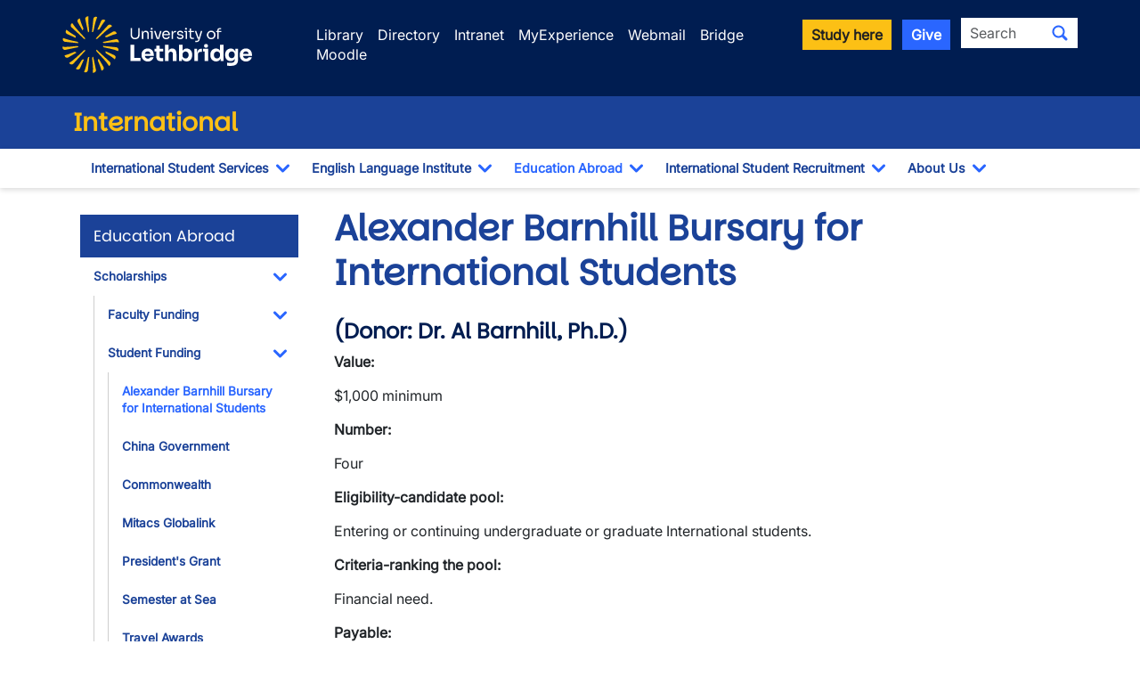

--- FILE ---
content_type: text/html; charset=UTF-8
request_url: https://www.ulethbridge.ca/international/alexander-barnhill-bursary-international-students
body_size: 12048
content:
<!DOCTYPE html>
<html lang="en" dir="ltr" prefix="og: https://ogp.me/ns#" class="h-100">
  <head>
          <!-- If a group ID exists, send it as a data layer variable to Google Tag Manager -->
              <script>
          window.dataLayer = window.dataLayer || [];
          window.dataLayer.push({
            'send_group_id': 86
          });
        </script>
            <!-- Google Tag Manager -->
        <script>(function(w,d,s,l,i){w[l]=w[l]||[];w[l].push({'gtm.start':
        new Date().getTime(),event:'gtm.js'});var f=d.getElementsByTagName(s)[0],
        j=d.createElement(s),dl=l!='dataLayer'?'&l='+l:'';j.async=true;j.src=
        'https://www.googletagmanager.com/gtm.js?id='+i+dl;f.parentNode.insertBefore(j,f);
        })(window,document,'script','dataLayer','GTM-M98C3SQ2');</script>
      <!-- End Google Tag Manager -->
    
    <meta charset="utf-8" />
<noscript><style>form.antibot * :not(.antibot-message) { display: none !important; }</style>
</noscript><meta name="Generator" content="Drupal 10 (https://www.drupal.org)" />
<meta name="MobileOptimized" content="width" />
<meta name="HandheldFriendly" content="true" />
<meta name="viewport" content="width=device-width, initial-scale=1.0" />
<meta property="og:image" content="https://www.ulethbridge.ca/themes/custom/novalux/images/university_of_lethbridge.jpg" />
<link rel="canonical" href="https://www.ulethbridge.ca/international/alexander-barnhill-bursary-international-students" />
<link rel="shortlink" href="https://www.ulethbridge.ca/node/17230" />

    <title>Alexander Barnhill Bursary for International Students | University of Lethbridge</title>
    <link rel="stylesheet" media="all" href="/sites/default/files/css/css_cpNBV9k8tTvgh60rSK_cJNPAz5bSvwVRUJA92uxdXw0.css?delta=0&amp;language=en&amp;theme=novalux&amp;include=eJxdjFEKgCAQBS-kCUEHWmMRZXXDt0l2-qCv6HMYZkhREEjhx7oUuKhqsE7HFiKBv5xEI4mHTcktfU1lgBLD7do5NO2VJN_smg6S8_qXmDCu7_8BEM4w2A" />
<link rel="stylesheet" media="all" href="/sites/default/files/css/css_O1vH5HGfJrVHZBDKShcpAFU7B7EtU441pO4-dDmJ2k8.css?delta=1&amp;language=en&amp;theme=novalux&amp;include=eJxdjFEKgCAQBS-kCUEHWmMRZXXDt0l2-qCv6HMYZkhREEjhx7oUuKhqsE7HFiKBv5xEI4mHTcktfU1lgBLD7do5NO2VJN_smg6S8_qXmDCu7_8BEM4w2A" />
<link rel="stylesheet" media="all" href="https://cdn.jsdelivr.net/npm/bootstrap-icons@latest/font/bootstrap-icons.min.css" />

    
    <link rel="icon" type="image/png" href="/themes/custom/novalux/images/icons/favicon-96x96.png" sizes="96x96" />
    <link rel="icon" type="image/svg+xml" href="/themes/custom/novalux/images/icons/favicon.svg" />
    <link rel="shortcut icon" href="/themes/custom/novalux/images/icons/favicon.ico" />
    <link rel="apple-touch-icon" href="/themes/custom/novalux/images/icons/apple-touch-icon.png" />
    <meta name="apple-mobile-web-app-title" content="U of L" />
    <link rel="manifest" href="/themes/custom/novalux/images/icons/site.webmanifest" />
  </head>
  <body class="path-node page-node-type-page   d-flex flex-column h-100 group-id-86">
          <!-- Google Tag Manager (noscript) -->
        <noscript><iframe src="https://www.googletagmanager.com/ns.html?id=GTM-M98C3SQ2"
        height="0" width="0" style="display:none;visibility:hidden"></iframe></noscript>
      <!-- End Google Tag Manager (noscript) -->
            <a href="#main-content" class="visually-hidden focusable skip-link">
      Skip to main content
    </a>
    
      <div class="dialog-off-canvas-main-canvas d-flex flex-column h-100" data-off-canvas-main-canvas>
    



<header>
  <div class="header-top">
  <div class="container">
    <div class="row site-header-brand mb-2">
      <div class="col-12 col-md-4 col-lg-3 g-0 text-center text-md-start logo-container">
        <a href="/">
          <img src="/themes/custom/novalux/images/logo-header.svg" class="logo logoUleth" alt="Welcome to the University of Lethbridge" />
        </a>
      </div>

      <div class="col-12 col-md-8 col-lg-9 d-none g-0 d-md-block">
        <div class="row justify-content-start">
          <div class="col-xs-12 utility-nav header-search">
            <div class="row">
  <div class="col d-flex justify-content-start justify-content-md-end utility-links mt-2_5">
    <ul>
      <li><a href="https://library.ulethbridge.ca" class="global-header-links">Library</a></li>
      <li><a href="/directory" class="global-header-links">Directory</a></li>
      <li><a href="https://uleth.sharepoint.com/sites/Intranet" class="global-header-links">Intranet</a></li>
      <li><a href="https://myexperience.ulethbridge.ca" class="global-header-links">MyExperience</a></li>
      <li><a href="/webmail" class="global-header-links">Webmail</a></li>
      <li><a href="https://bridge.uleth.ca/" class="global-header-links">Bridge</a></li>
      <li><a href="https://moodle.uleth.ca/" class="global-header-links">Moodle</a></li>
    </ul>
  </div>
  <div class="col-12 col-xl-auto col d-flex justify-content-end text-end utility-search d-none d-md-block">
    <a role="button" class="btn btn-secondary btn-sm global-header-links me-2" href="/admissions">Study here</a>
    <a role="button" class="btn btn-info btn-sm global-header-links me-2" href="/giving">Give</a>
      <span class="global-search">
    
  
  <form data-block="search" action="/search" method="get" id="search-api-page-block-form-site-search" accept-charset="UTF-8">
  <div class="input-group flex-nowrap">
    <div class="js-form-item form-item js-form-type-search form-type-search js-form-item-keys form-item-keys form-no-label">
      <label for="edit-keys" class="visually-hidden">Search</label>
        
  <input title="Enter the terms you wish to search for." class="form-control-sm form-search form-control" placeholder="Search" data-drupal-selector="edit-keys" type="search" id="edit-keys" name="keys" value="" size="40" maxlength="128" />


        </div>
<div data-drupal-selector="edit-actions" class="form-actions js-form-wrapper form-wrapper" id="edit-actions">
<button class="search-form__submit btn-sm btn-default button js-form-submit form-submit" data-drupal-selector="edit-submit" type="submit" id="edit-submit" value="Search" aria-label="Submit search"><i class="bi bi-search"></i></span>
</button>
</div>

  </div>
</form>



  </span>
  </div>
</div>
          </div>
        </div>
      </div>

    </div>
  </div>
</div>

  <div class="header-department">
    <div class="container">
      <div class="row">
        <div class="col">
                    <h2 class="unit-name">
                          <a href="/international">International</a>
                      </h2>
        </div>
      </div>
    </div>
  </div>

  <button type="button" id="nav-toggle" class="navbar-toggle collapsed" aria-label="Main menu">
    <span class="icon-bar"></span>
    <span class="icon-bar"></span>
    <span class="icon-bar"></span>
  </button>

  <div class="header-nav">
    <div class="container">
      <div class="row site-header-navigation">
        <div class="col">
          <nav class="navbar navbar-default nav-sub-page" role="navigation">
            <div class="navbar-items" id="unit-nav">
  <div class="container d-md-none mobile-nav-header">
    <div class="row">
      <div class="col-7">
        <a href="/">
          <img src="/themes/custom/novalux/images/logo-mobile.svg" class="" alt="Welcome to the University of Lethbridge" />
        </a>
      </div>
      <div class="col-5 text-end mt-3">
        <a id="mobile-close-nav" class="btn btn-info btn-sm ">Close <i class="bi bi-x-lg"></i>
        </a>
      </div>
    </div>
    <div class="row">
      <div id="nav-search-container" class="gx-0 col-12 text-center">
        <div class="header-search" id="mobile-header-search">
            <span class="global-search mobile-search">
    
  
  <form data-block="search" action="/search" method="get" id="search-api-page-block-form-site-search--2" accept-charset="UTF-8">
  <div class="input-group flex-nowrap">
    <div class="js-form-item form-item js-form-type-search form-type-search js-form-item-keys form-item-keys form-no-label">
      <label for="edit-keys--2" class="visually-hidden">Search</label>
        
  <input title="Enter the terms you wish to search for." class="form-control-sm form-search form-control" placeholder="Search" data-drupal-selector="edit-keys" type="search" id="edit-keys--2" name="keys" value="" size="40" maxlength="128" />


        </div>
<div data-drupal-selector="edit-actions" class="form-actions js-form-wrapper form-wrapper" id="edit-actions--2">
<button class="search-form__submit btn-sm btn-default button js-form-submit form-submit" data-drupal-selector="edit-submit" type="submit" id="edit-submit--2" value="Search" aria-label="Submit search"><i class="bi bi-search"></i></span>
</button>
</div>

  </div>
</form>



  </span>
        </div>
      </div>
    </div>
  </div>
  <div class="container">
    <div class="row">
      <div class="col">
          <div class="region region-nav-main">
    <div id="block-group-content-menu-department-menu--2" class="block block-group-content-menu block-group-content-menudepartment-menu">
  
    
      
            <ul data-block="nav_main" class="navbar-nav mr-auto">
                      
  <li class="nav-item dropdown">
          <div class="btn-group">
        <a href="/international/content/international-student-services" class="nav-item nav-link not-active pt-2_5 pb-2_5 btn" data-drupal-link-system-path="node/9256">International Student Services</a>
        <button type="button" class="arrow btn ps-3 ps-md-0 pe-3 pt-1_5 pb-1_5" data-bs-toggle="dropdown" aria-haspopup="true" aria-expanded="false">
          <i class="bi bi-chevron-down"></i>
          <span class="sr-only">Toggle Dropdown</span>
        </button>

                    <ul class="dropdown-menu">
                      
  <li class="nav-item">
          <a href="/international/content/advising-hours" class="dropdown-item not-active pt-2_5 pb-2_5 btn" data-drupal-link-system-path="node/9295">International Student Advising</a>
    
  </li>

                  
  <li class="nav-item">
          <a href="/international/international-student-events" class="dropdown-item not-active pt-2_5 pb-2_5 btn" data-drupal-link-system-path="node/24343">International Student Events</a>
    
  </li>

                  
  <li class="nav-item">
          <a href="/international/international-student-guide-1" class="dropdown-item not-active pt-2_5 pb-2_5 btn" data-drupal-link-system-path="node/22834">International Student Guide</a>
    
  </li>

                  
  <li class="nav-item">
          <a href="/international/pre-arrival-information-international-students" class="dropdown-item not-active pt-2_5 pb-2_5 btn" data-drupal-link-system-path="node/36787">Pre-Arrival Information for International Students</a>
    
  </li>

                  
  <li class="nav-item">
          <a href="/international/immigration-updates-announcements" class="dropdown-item not-active pt-2_5 pb-2_5 btn" data-drupal-link-system-path="node/39992">Immigration Updates &amp; Announcements</a>
    
  </li>

                  
  <li class="nav-item">
          <a href="/international/application-guides-immigration-resources" class="dropdown-item not-active pt-2_5 pb-2_5 btn" data-drupal-link-system-path="node/40864">Application Guides &amp; Resources</a>
    
  </li>

                  
  <li class="nav-item">
          <a href="/international/content/request-invitation-letter" class="dropdown-item not-active pt-2_5 pb-2_5 btn" data-drupal-link-system-path="node/9398">Request for Graduation Invitation Letter</a>
    
  </li>

                  
  <li class="nav-item">
          <a href="/international/content/request-post-graduation-work-permit-letter" class="dropdown-item not-active pt-2_5 pb-2_5 btn" data-drupal-link-system-path="node/9399">Request for Completion Letter (PGWP)</a>
    
  </li>

                  
  <li class="nav-item">
          <a href="/international/international-student-mentorship-program-ismp" title="Learn about the International Student Mentorship Program" class="dropdown-item not-active pt-2_5 pb-2_5 btn" data-drupal-link-system-path="node/17580">International Student Mentorship Program</a>
    
  </li>

                  
  <li class="nav-item">
          <a href="/international/icent-app-ulethbridge" class="dropdown-item not-active pt-2_5 pb-2_5 btn" data-drupal-link-system-path="node/23973">iCent App uLethbridge</a>
    
  </li>

                  
  <li class="nav-item">
          <a href="/international/international-recipe-collection" class="dropdown-item not-active pt-2_5 pb-2_5 btn" data-drupal-link-system-path="node/34516">International Recipe Collection</a>
    
  </li>

        </ul>
  
      </div>
    
  </li>

                  
  <li class="nav-item dropdown">
          <div class="btn-group">
        <a href="/international/content/english-language-institute" class="nav-item nav-link not-active pt-2_5 pb-2_5 btn" data-drupal-link-system-path="node/9324">English Language Institute</a>
        <button type="button" class="arrow btn ps-3 ps-md-0 pe-3 pt-1_5 pb-1_5" data-bs-toggle="dropdown" aria-haspopup="true" aria-expanded="false">
          <i class="bi bi-chevron-down"></i>
          <span class="sr-only">Toggle Dropdown</span>
        </button>

                    <ul class="dropdown-menu">
                      
  <li class="nav-item">
          <a href="/international/content/english-academic-purposes-eap" class="dropdown-item not-active pt-2_5 pb-2_5 btn" data-drupal-link-system-path="node/9323">English for Academic Purposes (EAP)</a>
    
  </li>

                  
  <li class="nav-item">
          <a href="/international/english-academic-purposes-scholarships" class="dropdown-item not-active pt-2_5 pb-2_5 btn" data-drupal-link-system-path="node/24151">English for Academic Purposes Awards</a>
    
  </li>

                  
  <li class="nav-item">
          <a href="/international/living-lethbridge-eli-students" class="dropdown-item not-active pt-2_5 pb-2_5 btn" data-drupal-link-system-path="node/21919">Living in Lethbridge for ELI Students</a>
    
  </li>

                  
  <li class="nav-item">
          <a href="/international/request-custom-program" class="dropdown-item not-active pt-2_5 pb-2_5 btn" data-drupal-link-system-path="node/42313">Request a Custom Program</a>
    
  </li>

                  
  <li class="nav-item">
          <a href="/international/summer-english-experience-canada" class="dropdown-item not-active pt-2_5 pb-2_5 btn" data-drupal-link-system-path="node/24135">Summer English Experience in Canada</a>
    
  </li>

                  
  <li class="nav-item">
          <a href="/international/eli-activity-calendar" class="dropdown-item not-active pt-2_5 pb-2_5 btn" data-drupal-link-system-path="node/21448">ELI Activity Calendar</a>
    
  </li>

                  
  <li class="nav-item">
          <a href="/international/content/custom-programs" class="dropdown-item not-active pt-2_5 pb-2_5 btn" data-drupal-link-system-path="node/9325">Custom Programs</a>
    
  </li>

                  
  <li class="nav-item">
          <a href="/international/content/english-language-tutor-program-1" class="dropdown-item not-active pt-2_5 pb-2_5 btn" data-drupal-link-system-path="node/9255">English Language Partner Program</a>
    
  </li>

                  
  <li class="nav-item">
          <a href="/international/writing-tutoring-program-wtp" class="dropdown-item not-active pt-2_5 pb-2_5 btn" data-drupal-link-system-path="node/21914">Writing Tutoring Program</a>
    
  </li>

                  
  <li class="nav-item">
          <a href="/international/homestay" class="dropdown-item not-active pt-2_5 pb-2_5 btn" data-drupal-link-system-path="node/23026">Homestay</a>
    
  </li>

        </ul>
  
      </div>
    
  </li>

                  
  <li class="nav-item dropdown">
          <div class="btn-group">
        <a href="/international/content/education-abroad" class="nav-item nav-link active pt-2_5 pb-2_5 btn" data-drupal-link-system-path="node/9381">Education  Abroad</a>
        <button type="button" class="arrow btn ps-3 ps-md-0 pe-3 pt-1_5 pb-1_5" data-bs-toggle="dropdown" aria-haspopup="true" aria-expanded="false">
          <i class="bi bi-chevron-down"></i>
          <span class="sr-only">Toggle Dropdown</span>
        </button>

                    <ul class="dropdown-menu">
                      
  <li class="nav-item">
          <a href="/international/content/scholarships-0" class="dropdown-item active pt-2_5 pb-2_5 btn" data-drupal-link-system-path="node/9375">Scholarships</a>
    
  </li>

                  
  <li class="nav-item">
          <a href="/international/outbound" class="dropdown-item not-active pt-2_5 pb-2_5 btn" data-drupal-link-system-path="node/9376">Outbound</a>
    
  </li>

                  
  <li class="nav-item">
          <a href="/international/inbound" class="dropdown-item not-active pt-2_5 pb-2_5 btn" data-drupal-link-system-path="node/9369">Inbound</a>
    
  </li>

        </ul>
  
      </div>
    
  </li>

                  
  <li class="nav-item dropdown">
          <div class="btn-group">
        <a href="/international/international-recruitment" class="nav-item nav-link not-active pt-2_5 pb-2_5 btn" data-drupal-link-system-path="node/11854">International Student Recruitment</a>
        <button type="button" class="arrow btn ps-3 ps-md-0 pe-3 pt-1_5 pb-1_5" data-bs-toggle="dropdown" aria-haspopup="true" aria-expanded="false">
          <i class="bi bi-chevron-down"></i>
          <span class="sr-only">Toggle Dropdown</span>
        </button>

                    <ul class="dropdown-menu">
                      
  <li class="nav-item">
          <a href="/international/international-recruitment" title="" class="dropdown-item not-active pt-2_5 pb-2_5 btn" data-drupal-link-system-path="node/11854">Our Recruitment Team</a>
    
  </li>

                  
  <li class="nav-item">
          <a href="https://www.ulethbridge.ca/future-student/international-enrolment-booking" title="" class="dropdown-item not-active pt-2_5 pb-2_5 btn">Book an appointment with an International Recruiter</a>
    
  </li>

                  
  <li class="nav-item">
          <a href="/international/education-agents-consultants-representatives" title="" class="dropdown-item not-active pt-2_5 pb-2_5 btn" data-drupal-link-system-path="node/40449">About Education Agents, Consultants, &amp; Representatives</a>
    
  </li>

                  
  <li class="nav-item">
          <a href="/international/partner-agents-consultants-and-representatives" class="dropdown-item not-active pt-2_5 pb-2_5 btn" data-drupal-link-system-path="node/40450">Our Partner Agents, Consultants, and Representatives</a>
    
  </li>

                  
  <li class="nav-item">
          <a href="/international/prospective-agents" title="" class="dropdown-item not-active pt-2_5 pb-2_5 btn" data-drupal-link-system-path="node/20243">Become a Recruitment Partner</a>
    
  </li>

                  
  <li class="nav-item">
          <a href="/international/international-information-sessions-events-and-tours" class="dropdown-item not-active pt-2_5 pb-2_5 btn" data-drupal-link-system-path="node/41004">International Information Sessions, Events and Tours</a>
    
  </li>

        </ul>
  
      </div>
    
  </li>

                  
  <li class="nav-item dropdown">
          <div class="btn-group">
        <a href="/international/content/about-us" class="nav-item nav-link not-active pt-2_5 pb-2_5 btn" data-drupal-link-system-path="node/9280">About Us</a>
        <button type="button" class="arrow btn ps-3 ps-md-0 pe-3 pt-1_5 pb-1_5" data-bs-toggle="dropdown" aria-haspopup="true" aria-expanded="false">
          <i class="bi bi-chevron-down"></i>
          <span class="sr-only">Toggle Dropdown</span>
        </button>

                    <ul class="dropdown-menu">
                      
  <li class="nav-item">
          <a href="/international/content/who-we-serve-0" class="dropdown-item not-active pt-2_5 pb-2_5 btn" data-drupal-link-system-path="node/9281">Who We Serve</a>
    
  </li>

                  
  <li class="nav-item">
          <a href="/international/content/guiding-principles" class="dropdown-item not-active pt-2_5 pb-2_5 btn" data-drupal-link-system-path="node/9253">Guiding Principles</a>
    
  </li>

                  
  <li class="nav-item">
          <a href="/international/international-centre-events-0" class="dropdown-item not-active pt-2_5 pb-2_5 btn" data-drupal-link-system-path="node/22791">International Centre Events</a>
    
  </li>

                  
  <li class="nav-item">
          <a href="/international/content/volunteering-opportunities" class="dropdown-item not-active pt-2_5 pb-2_5 btn" data-drupal-link-system-path="node/9282">Volunteering Opportunities</a>
    
  </li>

                  
  <li class="nav-item">
          <a href="/international/international-dinner" class="dropdown-item not-active pt-2_5 pb-2_5 btn" data-drupal-link-system-path="node/24932">International Dinner</a>
    
  </li>

                  
  <li class="nav-item">
          <a href="/international/content/international-education-week-0" class="dropdown-item not-active pt-2_5 pb-2_5 btn" data-drupal-link-system-path="node/9270">International Education Week</a>
    
  </li>

                  
  <li class="nav-item">
          <a href="/international/faq-ukrainian-students" class="dropdown-item not-active pt-2_5 pb-2_5 btn" data-drupal-link-system-path="node/38782">FAQ for Ukrainian Students</a>
    
  </li>

                  
  <li class="nav-item">
          <a href="/international/contact" class="dropdown-item not-active pt-2_5 pb-2_5 btn" data-drupal-link-system-path="node/11575">Contact</a>
    
  </li>

        </ul>
  
      </div>
    
  </li>

        </ul>
  



  </div>

  </div>

      </div>
    </div>
  </div>
  <div class="container utility-container utility-container-mobile d-block d-md-none">
    <div class="col-12 utility-nav utility-nav-mobile">
      <div class="row">
  <div class="col d-flex justify-content-start justify-content-md-end utility-links mt-2_5">
    <ul>
      <li><a href="https://library.ulethbridge.ca" class="global-header-links mobile-header-links">Library</a></li>
      <li><a href="/directory" class="global-header-links mobile-header-links">Directory</a></li>
      <li><a href="https://uleth.sharepoint.com/sites/Intranet" class="global-header-links mobile-header-links">Intranet</a></li>
      <li><a href="https://myexperience.ulethbridge.ca" class="global-header-links mobile-header-links">MyExperience</a></li>
      <li><a href="/webmail" class="global-header-links mobile-header-links">Webmail</a></li>
      <li><a href="https://bridge.uleth.ca/" class="global-header-links mobile-header-links">Bridge</a></li>
      <li><a href="https://moodle.uleth.ca/" class="global-header-links mobile-header-links">Moodle</a></li>
    </ul>
  </div>
  <div class="col-12 col-xl-auto col d-flex justify-content-end text-end utility-search d-none d-md-block">
    <a role="button" class="btn btn-secondary btn-sm global-header-links me-2" href="/admissions">Study here</a>
    <a role="button" class="btn btn-info btn-sm global-header-links me-2" href="/giving">Give</a>
      <span class="global-search">
    
  
  <form data-block="search" action="/search" method="get" id="search-api-page-block-form-site-search--3" accept-charset="UTF-8">
  <div class="input-group flex-nowrap">
    <div class="js-form-item form-item js-form-type-search form-type-search js-form-item-keys form-item-keys form-no-label">
      <label for="edit-keys--3" class="visually-hidden">Search</label>
        
  <input title="Enter the terms you wish to search for." class="form-control-sm form-search form-control" placeholder="Search" data-drupal-selector="edit-keys" type="search" id="edit-keys--3" name="keys" value="" size="40" maxlength="128" />


        </div>
<div data-drupal-selector="edit-actions" class="form-actions js-form-wrapper form-wrapper" id="edit-actions--3">
<button class="search-form__submit btn-sm btn-default button js-form-submit form-submit" data-drupal-selector="edit-submit" type="submit" id="edit-submit--3" value="Search" aria-label="Submit search"><i class="bi bi-search"></i></span>
</button>
</div>

  </div>
</form>



  </span>
  </div>
</div>
    </div>
    <div class="col-12 text-center">
      <a role="button" class="btn btn-secondary btn-sm global-header-links mobile-header-links" href="/admissions">Study here</a>
      <a role="button" class="btn btn-info btn-sm global-header-links mobile-header-links" href="/giving">Give</a>
    </div>
  </div>
</div>
          </nav>
        </div>
      </div>
    </div>
  </div>

</header>

<main role="main">
  <a id="main-content" tabindex="-1"></a>
  
<div class="container container">
    <div class="row">

          <div class="order-2 order-lg-1 col-12 col-lg-3 sidebar-first">
          <div class="region region-sidebar-first">
    <div id="block-group-content-menu-department-menu" class="block block-group-content-menu block-group-content-menudepartment-menu">
  
    
      

        
    
                  
                  
                      <h5 class="menu-parent-title">Education  Abroad</h5>
                  <ul class="navbar-nav mr-auto" id="")>
    
                                    
    <li class="nav-item dropdown">
              <div class="btn-group">
          <a href="/international/content/scholarships-0" class="expanded-nav-link active pt-2_5 pb-2_5 btn" data-drupal-link-system-path="node/9375">Scholarships</a>
          <button type="button" class="arrow btn" data-bs-toggle="collapse" data-bs-auto-close="false" aria-expanded="false" data-bs-target="#menu-scholarships"aria-controls="menu-scholarships">
            <i class="bi bi-chevron-down"></i>
            <span class="sr-only">Toggle Dropdown</span>
          </button>
        </div>
                      <ul id="menu-scholarships" class="collapse side-dropdown show">
    
                                    
    <li class="nav-item dropdown">
              <div class="btn-group">
          <a href="/international/content/faculty-funding" class="expanded-dropdown-link not-active pt-2_5 pb-2_5 btn" data-drupal-link-system-path="node/9296">Faculty Funding</a>
          <button type="button" class="arrow btn" data-bs-toggle="collapse" data-bs-auto-close="false" aria-expanded="false" data-bs-target="#menu-faculty-funding"aria-controls="menu-faculty-funding">
            <i class="bi bi-chevron-down"></i>
            <span class="sr-only">Toggle Dropdown</span>
          </button>
        </div>
                      <ul id="menu-faculty-funding" class="collapse side-dropdown">
    
                                    
    <li class="nav-item">
              <a href="/international/faculty-mobility-partnership-building-program" class="dropdown-link not-active pt-2_5 pb-2_5 btn" data-drupal-link-system-path="node/39652">Faculty Mobility for Partnership Building Program</a>
          </li>
  
              </ul>
      
          </li>
  
                                    
    <li class="nav-item dropdown">
              <div class="btn-group">
          <a href="/international/content/student-funding" class="expanded-dropdown-link active pt-2_5 pb-2_5 btn" data-drupal-link-system-path="node/9362">Student Funding</a>
          <button type="button" class="arrow btn" data-bs-toggle="collapse" data-bs-auto-close="false" aria-expanded="false" data-bs-target="#menu-student-funding"aria-controls="menu-student-funding">
            <i class="bi bi-chevron-down"></i>
            <span class="sr-only">Toggle Dropdown</span>
          </button>
        </div>
                      <ul id="menu-student-funding" class="collapse side-dropdown show">
    
                                    
    <li class="nav-item">
              <a href="/international/alexander-barnhill-bursary-international-students" class="dropdown-link active pt-2_5 pb-2_5 btn is-active" data-drupal-link-system-path="node/17230" aria-current="page">Alexander Barnhill Bursary for International Students</a>
          </li>
  
                                    
    <li class="nav-item">
              <a href="/international/content/china-government-scholarship-cgs" class="dropdown-link not-active pt-2_5 pb-2_5 btn" data-drupal-link-system-path="node/9360">China Government</a>
          </li>
  
                                    
    <li class="nav-item">
              <a href="/international/content/commonwealth-scholarship-plan-india" class="dropdown-link not-active pt-2_5 pb-2_5 btn" data-drupal-link-system-path="node/9359">Commonwealth</a>
          </li>
  
                                    
    <li class="nav-item">
              <a href="/international/content/mitacs-globalink-research-award" class="dropdown-link not-active pt-2_5 pb-2_5 btn" data-drupal-link-system-path="node/9358">Mitacs Globalink</a>
          </li>
  
                                    
    <li class="nav-item">
              <a href="/international/content/presidents-grant-international-community-engagement" class="dropdown-link not-active pt-2_5 pb-2_5 btn" data-drupal-link-system-path="node/9357">President&#039;s Grant</a>
          </li>
  
                                    
    <li class="nav-item">
              <a href="/international/semester-sea-scholarship" class="dropdown-link not-active pt-2_5 pb-2_5 btn" data-drupal-link-system-path="node/17035">Semester at Sea</a>
          </li>
  
                                    
    <li class="nav-item">
              <a href="/international/content/travel-awards" class="dropdown-link not-active pt-2_5 pb-2_5 btn" data-drupal-link-system-path="node/9361">Travel Awards</a>
          </li>
  
                                    
    <li class="nav-item">
              <a href="/international/university-tokyo-scholarships" class="dropdown-link not-active pt-2_5 pb-2_5 btn" data-drupal-link-system-path="node/12743">University of Tokyo Scholarships</a>
          </li>
  
              </ul>
      
          </li>
  
              </ul>
      
          </li>
  
                                    
    <li class="nav-item dropdown">
              <div class="btn-group">
          <a href="/international/outbound" class="expanded-nav-link not-active pt-2_5 pb-2_5 btn" data-drupal-link-system-path="node/9376">Outbound</a>
          <button type="button" class="arrow btn" data-bs-toggle="collapse" data-bs-auto-close="false" aria-expanded="false" data-bs-target="#menu-outbound"aria-controls="menu-outbound">
            <i class="bi bi-chevron-down"></i>
            <span class="sr-only">Toggle Dropdown</span>
          </button>
        </div>
                      <ul id="menu-outbound" class="collapse side-dropdown">
    
                                    
    <li class="nav-item dropdown">
              <div class="btn-group">
          <a href="/international/go-exchange" class="expanded-dropdown-link not-active pt-2_5 pb-2_5 btn" data-drupal-link-system-path="node/12249">Exchanges</a>
          <button type="button" class="arrow btn" data-bs-toggle="collapse" data-bs-auto-close="false" aria-expanded="false" data-bs-target="#menu-exchanges"aria-controls="menu-exchanges">
            <i class="bi bi-chevron-down"></i>
            <span class="sr-only">Toggle Dropdown</span>
          </button>
        </div>
                      <ul id="menu-exchanges" class="collapse side-dropdown">
    
                                    
    <li class="nav-item">
              <a href="/international/exchange-application-guide" class="dropdown-link not-active pt-2_5 pb-2_5 btn" data-drupal-link-system-path="node/22910">Exchange Application Guide</a>
          </li>
  
                                    
    <li class="nav-item">
              <a href="/international/semester-exchange-destinations" class="dropdown-link not-active pt-2_5 pb-2_5 btn" data-drupal-link-system-path="node/20079">Semester Exchanges</a>
          </li>
  
                                    
    <li class="nav-item dropdown">
              <div class="btn-group">
          <a href="/international/summer-exchanges" class="expanded-dropdown-link not-active pt-2_5 pb-2_5 btn" data-drupal-link-system-path="node/12653">Summer Exchanges</a>
          <button type="button" class="arrow btn" data-bs-toggle="collapse" data-bs-auto-close="false" aria-expanded="false" data-bs-target="#menu-summer-exchanges"aria-controls="menu-summer-exchanges">
            <i class="bi bi-chevron-down"></i>
            <span class="sr-only">Toggle Dropdown</span>
          </button>
        </div>
                      <ul id="menu-summer-exchanges" class="collapse side-dropdown">
    
                                    
    <li class="nav-item">
              <a href="/international/ajou-international-summer-program" class="dropdown-link not-active pt-2_5 pb-2_5 btn" data-drupal-link-system-path="node/39786">Ajou International Summer Program</a>
          </li>
  
                                    
    <li class="nav-item">
              <a href="/international/cultural-immersion-summer-program" class="dropdown-link not-active pt-2_5 pb-2_5 btn" data-drupal-link-system-path="node/39744">Cultural Immersion Summer Program</a>
          </li>
  
                                    
    <li class="nav-item">
              <a href="/international/essex-international-summer-school" class="dropdown-link not-active pt-2_5 pb-2_5 btn" data-drupal-link-system-path="node/39851">Essex International Summer School</a>
          </li>
  
                                    
    <li class="nav-item">
              <a href="/international/excelia-la-rochelle-summer-programs" class="dropdown-link not-active pt-2_5 pb-2_5 btn" data-drupal-link-system-path="node/39469">Excelia La Rochelle Summer Programs</a>
          </li>
  
                                    
    <li class="nav-item">
              <a href="/international/explore-european-diversity" class="dropdown-link not-active pt-2_5 pb-2_5 btn" data-drupal-link-system-path="node/39743">Explore European Diversity</a>
          </li>
  
                                    
    <li class="nav-item">
              <a href="/international/global-supply-program" class="dropdown-link not-active pt-2_5 pb-2_5 btn" data-drupal-link-system-path="node/39794">Global Supply Program</a>
          </li>
  
                                    
    <li class="nav-item">
              <a href="/international/international-summer-school-schmalkalden" class="dropdown-link not-active pt-2_5 pb-2_5 btn" data-drupal-link-system-path="node/39718">International Summer School Schmalkalden</a>
          </li>
  
                                    
    <li class="nav-item">
              <a href="/international/konkuk-international-summer-program" class="dropdown-link not-active pt-2_5 pb-2_5 btn" data-drupal-link-system-path="node/39765">Konkuk International Summer Program</a>
          </li>
  
                                    
    <li class="nav-item">
              <a href="/international/lyon-french-immersion-summer-program" class="dropdown-link not-active pt-2_5 pb-2_5 btn" data-drupal-link-system-path="node/40091">Lyon French Immersion Summer Program</a>
          </li>
  
                                    
    <li class="nav-item">
              <a href="/international/nagasaki-university-summer-exchange" class="dropdown-link not-active pt-2_5 pb-2_5 btn" data-drupal-link-system-path="node/39467">Nagasaki University Summer Exchange</a>
          </li>
  
                                    
    <li class="nav-item">
              <a href="/international/navigating-security-baltic-states" class="dropdown-link not-active pt-2_5 pb-2_5 btn" data-drupal-link-system-path="node/40493">Navigating Security in the Baltic States</a>
          </li>
  
                                    
    <li class="nav-item">
              <a href="/international/renmin-university-international-summer-school" class="dropdown-link not-active pt-2_5 pb-2_5 btn" data-drupal-link-system-path="node/39793">Renmin University International Summer School</a>
          </li>
  
                                    
    <li class="nav-item">
              <a href="/international/summer-school-utrecht" class="dropdown-link not-active pt-2_5 pb-2_5 btn" data-drupal-link-system-path="node/39853">Summer School Utrecht</a>
          </li>
  
                                    
    <li class="nav-item">
              <a href="/international/universidad-panamericana-summer-program" class="dropdown-link not-active pt-2_5 pb-2_5 btn" data-drupal-link-system-path="node/40064">Universidad Panamericana Summer Program</a>
          </li>
  
                                    
    <li class="nav-item">
              <a href="/international/waseda-summer-session" class="dropdown-link not-active pt-2_5 pb-2_5 btn" data-drupal-link-system-path="node/39790">Waseda Summer Session</a>
          </li>
  
              </ul>
      
          </li>
  
              </ul>
      
          </li>
  
                                    
    <li class="nav-item">
              <a href="/international/education-abroad-info-sessions-0" class="dropdown-link not-active pt-2_5 pb-2_5 btn" data-drupal-link-system-path="node/12646">Education Abroad Info Sessions</a>
          </li>
  
                                    
    <li class="nav-item dropdown">
              <div class="btn-group">
          <a href="/international/content/field-studies" class="expanded-dropdown-link not-active pt-2_5 pb-2_5 btn" data-drupal-link-system-path="node/9374">U of L Courses Abroad</a>
          <button type="button" class="arrow btn" data-bs-toggle="collapse" data-bs-auto-close="false" aria-expanded="false" data-bs-target="#menu-u-of-l-courses-abroad"aria-controls="menu-u-of-l-courses-abroad">
            <i class="bi bi-chevron-down"></i>
            <span class="sr-only">Toggle Dropdown</span>
          </button>
        </div>
                      <ul id="menu-u-of-l-courses-abroad" class="collapse side-dropdown">
    
                                    
    <li class="nav-item">
              <a href="/international/igbm-3592-maori-culture-and-business-practices" class="dropdown-link not-active pt-2_5 pb-2_5 btn" data-drupal-link-system-path="node/41269">IGBM 3592: Māori Culture and Business Practices</a>
          </li>
  
                                    
    <li class="nav-item">
              <a href="/international/content/japan" class="dropdown-link not-active pt-2_5 pb-2_5 btn" data-drupal-link-system-path="node/9279">Japan</a>
          </li>
  
                                    
    <li class="nav-item">
              <a href="/international/spanish-summer-immersion-program" class="dropdown-link not-active pt-2_5 pb-2_5 btn" data-drupal-link-system-path="node/12285">Spanish Summer Immersion Program</a>
          </li>
  
                                    
    <li class="nav-item">
              <a href="/international/content/south-korea-study-tour" class="dropdown-link not-active pt-2_5 pb-2_5 btn" data-drupal-link-system-path="node/9316">Study Tour of South Korea</a>
          </li>
  
              </ul>
      
          </li>
  
                                    
    <li class="nav-item dropdown">
              <div class="btn-group">
          <a href="/international/content/more-global-learning-opportunities" class="expanded-dropdown-link not-active pt-2_5 pb-2_5 btn" data-drupal-link-system-path="node/9373">More Opportunities</a>
          <button type="button" class="arrow btn" data-bs-toggle="collapse" data-bs-auto-close="false" aria-expanded="false" data-bs-target="#menu-more-opportunities"aria-controls="menu-more-opportunities">
            <i class="bi bi-chevron-down"></i>
            <span class="sr-only">Toggle Dropdown</span>
          </button>
        </div>
                      <ul id="menu-more-opportunities" class="collapse side-dropdown">
    
                                    
    <li class="nav-item">
              <a href="/international/content/alberta-smithsonian-internship-program" class="dropdown-link not-active pt-2_5 pb-2_5 btn" data-drupal-link-system-path="node/9304">Alberta Smithsonian</a>
          </li>
  
                                    
    <li class="nav-item">
              <a href="/international/content/canadian-english-assistant-france" class="dropdown-link not-active pt-2_5 pb-2_5 btn" data-drupal-link-system-path="node/9311">Canadian English Assistant in France</a>
          </li>
  
                                    
    <li class="nav-item">
              <a href="/international/content/washington-center-alberta-internship-program" class="dropdown-link not-active pt-2_5 pb-2_5 btn" data-drupal-link-system-path="node/9320">The Washington Center</a>
          </li>
  
              </ul>
      
          </li>
  
              </ul>
      
          </li>
  
                                    
    <li class="nav-item dropdown">
              <div class="btn-group">
          <a href="/international/inbound" class="expanded-nav-link not-active pt-2_5 pb-2_5 btn" data-drupal-link-system-path="node/9369">Inbound</a>
          <button type="button" class="arrow btn" data-bs-toggle="collapse" data-bs-auto-close="false" aria-expanded="false" data-bs-target="#menu-inbound"aria-controls="menu-inbound">
            <i class="bi bi-chevron-down"></i>
            <span class="sr-only">Toggle Dropdown</span>
          </button>
        </div>
                      <ul id="menu-inbound" class="collapse side-dropdown">
    
                                    
    <li class="nav-item">
              <a href="/international/application-process" class="dropdown-link not-active pt-2_5 pb-2_5 btn" data-drupal-link-system-path="node/12862">Application Process</a>
          </li>
  
                                    
    <li class="nav-item">
              <a href="/international/expenses" class="dropdown-link not-active pt-2_5 pb-2_5 btn" data-drupal-link-system-path="node/12864">Expenses</a>
          </li>
  
                                    
    <li class="nav-item dropdown">
              <div class="btn-group">
          <a href="/international/immigration-information-exchange-students" class="expanded-dropdown-link not-active pt-2_5 pb-2_5 btn" data-drupal-link-system-path="node/25112">Immigration Information for Exchange Students</a>
          <button type="button" class="arrow btn" data-bs-toggle="collapse" data-bs-auto-close="false" aria-expanded="false" data-bs-target="#menu-immigration-information-for-exchange-students"aria-controls="menu-immigration-information-for-exchange-students">
            <i class="bi bi-chevron-down"></i>
            <span class="sr-only">Toggle Dropdown</span>
          </button>
        </div>
                      <ul id="menu-immigration-information-for-exchange-students" class="collapse side-dropdown">
    
                                    
    <li class="nav-item">
              <a href="/international/immigration-update-exchange-students" class="dropdown-link not-active pt-2_5 pb-2_5 btn" data-drupal-link-system-path="node/35738">Immigration Update for Exchange Students</a>
          </li>
  
              </ul>
      
          </li>
  
                                    
    <li class="nav-item dropdown">
              <div class="btn-group">
          <a href="/international/friendship-programs" class="expanded-dropdown-link not-active pt-2_5 pb-2_5 btn" data-drupal-link-system-path="node/6139">Friendship Programs</a>
          <button type="button" class="arrow btn" data-bs-toggle="collapse" data-bs-auto-close="false" aria-expanded="false" data-bs-target="#menu-friendship-programs"aria-controls="menu-friendship-programs">
            <i class="bi bi-chevron-down"></i>
            <span class="sr-only">Toggle Dropdown</span>
          </button>
        </div>
                      <ul id="menu-friendship-programs" class="collapse side-dropdown">
    
                                    
    <li class="nav-item">
              <a href="/international/form/friendship-family" class="dropdown-link not-active pt-2_5 pb-2_5 btn" data-drupal-link-system-path="node/6810">Friendship Family volunteer form</a>
          </li>
  
              </ul>
      
          </li>
  
                                    
    <li class="nav-item">
              <a href="/international/accommodation-1" class="dropdown-link not-active pt-2_5 pb-2_5 btn" data-drupal-link-system-path="node/25021">Accommodation</a>
          </li>
  
                                    
    <li class="nav-item">
              <a href="/international/coursemodule-information" class="dropdown-link not-active pt-2_5 pb-2_5 btn" data-drupal-link-system-path="node/25013">Course/Module Information</a>
          </li>
  
                                    
    <li class="nav-item">
              <a href="/international/exchange-student-guide" class="dropdown-link not-active pt-2_5 pb-2_5 btn" data-drupal-link-system-path="node/25241">Exchange Student Guide</a>
          </li>
  
                                    
    <li class="nav-item">
              <a href="/international/frequently-asked-questions" class="dropdown-link not-active pt-2_5 pb-2_5 btn" data-drupal-link-system-path="node/25053">Frequently Asked Questions</a>
          </li>
  
                                    
    <li class="nav-item">
              <a href="/international/content/how-international-student-becomes-canadian" class="dropdown-link not-active pt-2_5 pb-2_5 btn" data-drupal-link-system-path="node/9371">Student Experience</a>
          </li>
  
              </ul>
      
          </li>
  
              </ul>
      
      
                  
                  
          




  </div>

  </div>

      </div>
    
    <div class="order-1 order-lg-2 col-12 col-lg-9">
        <div class="region region-content">
    <div data-drupal-messages-fallback class="hidden"></div>


<article class="header_footer_left node--type-page node--mode-full node--type-page--mode-full node-published">
  <div>
    <h1 class="page-title">Alexander Barnhill Bursary for International Students</h1>
    
            <div class="clearfix text-formatted field field--name-body field--type-text-with-summary field--label-hidden field__item"><h5><span class="rtecenter"><strong>(Donor: Dr. Al Barnhill, Ph.D.)</strong></span></h5>

<p><strong>Value: </strong></p>

<p>$1,000 minimum</p>

<p><strong>Number:</strong> </p>

<p>Four</p>

<p><strong>Eligibility-candidate pool: </strong></p>

<p>Entering or continuing undergraduate or graduate International students.</p>

<p><strong>Criteria-ranking the pool: </strong></p>

<p>Financial need.</p>

<p><strong>Payable:</strong> </p>

<p>Upon confirmation of full-time enrolment at the University of Lethbridge following the granting of the award.</p>

<p><strong>Application: </strong></p>

<p>Application through the Scholarship office.</p>

<p><strong>Note:</strong> </p>

<p>Established for Alexander Barnhill (1901-1970) by his son, Al Barnhill, PhD; who was his guiding light to higher education.</p>

<p>Awards web listing:</p>

<table border="1" cellpadding="5" cellspacing="0" style="width:655px" width="0">
	<thead>
		<tr>
			<th style="width:151px; height:25px; text-align:left">
			<p>TITLE AND DONOR</p>
			</th>
			<th style="width:112px; height:25px; text-align:left">
			<p>VALUE AND NUMBER</p>
			</th>
			<th style="width:160px; height:25px; text-align:left">
			<p>ELIGIBILITY</p>
			</th>
			<th style="width:128px; height:25px; text-align:left">
			<p>CRITERIA</p>
			</th>
			<th style="width:104px; height:25px; text-align:left">
			<p>APPLICATION</p>
			</th>
		</tr>
	</thead>
	<tbody>
		<tr>
			<td style="width:151px; text-align:left">
			<p><strong>Alexander Barnhill Bursary for International Students </strong></p>

			<p> (Dr. Al Barnhill, Ph.D.)</p>

			<p><em>Established for Alexander Barnhill (1901-1970) by his son, Al Barnhill, Ph.D.; who was his guiding light to higher education.</em></p>
			</td>
			<td style="width:112px; text-align:left">
			<p>Value: $1,000 minimum</p>

			<p>Number: Four</p>

			</td>
			<td style="width:160px; text-align:left">
			<p>Entering or continuing undergraduate or graduate International students</p>
			</td>
			<td style="width:128px; text-align:left">
			<p>Financial need</p>

			</td>
			<td style="width:104px; text-align:left">
			<p>Application through the scholarship office</p>
			</td>
		</tr>
	</tbody>
</table>

<p><em>Unless otherwise stated, to be eligible for undergraduate awards candidates must have completed a minimum of eight graded semester courses at the UofL in the preceding Fall and Spring semesters. Awards are tenable upon confirmation of full-time enrolment in a study term at the UofL in the Fall semester or the Fall and Spring semesters immediately following the granting of the award.</em></p></div>
      
  </div>
</article>


  </div>

    </div>

      </div>
</div>
</main>

<footer class="mt-auto ">
    <div class="unit-footer container">
    <div class="row">
 <div class="col-md-3 col-sm-6">
 <h3>Related Links</h3>

 <ul>
 <li><a href="/international/content/outbound">Go Abroad</a></li>
 <li><a href="/international/content/english-language-institute">English Language Institute</a></li>
 <li><a href="/international/international-student-guide-1">International Student Guide</a></li>
 <li><a href="https://www.uleth.ca/future-student/application" class="btn btn-sm btn-primary btn-inverse">Apply Now</a></li>
 </ul>
 </div>

 <div class="col-md-3 col-sm-6">
 <h3>Connect with us</h3>

 <ul>
 <li><a href="https://www.facebook.com/UlethInternational"><i class="fab fa-facebook-square"></i>Facebook (International)</a></li>
 <li><a href="https://www.facebook.com/UlethInternational"><i class="fab fa-facebook-square"></i>Facebook (English Language Institute)</a></li>
 <li><a href="https://www.instagram.com/ulethbridgeinternational"><i class="fab fa-instagram"></i>Instagram (International)</a></li>
 <li><a href="https://www.instagram.com/ulethbridge_ELI"><i class="fab fa-instagram"></i>Instagram (English Language Institute)</a></li>
 <li><a href="https://twitter.com/ULeth_Intl"><i class="fab fa-twitter"></i>Twitter (International)</a></li>
 </ul>
 </div>

 <div class="clearfix visible-sm"></div>

 <div class="col-md-3 col-sm-6">
 <h3>Volunteer with us</h3>
 <ul>
 <li><a href="/international/volunteer-be-international-student-mentor">International Student Mentor</a></li>
 <li><a href="/international/content/english-language-tutor-program-1">English Language Partner Program</a></li>
 <li><a href="/international/friendship-programs">Friendship Programs</a></li>
 </ul>
 </div>

 <div class="col-md-3 col-sm-6">
 <h3>International</h3>

 <ul>
 <li><span class="fa fa-map-marker-alt" title="Office"></span>SU060 (Students' Union Building)</li>
 <li><span class="fa fa-phone-alt" title="Phone"></span>403-329-2053</li>
 <li><span class="fa fa-fax" title="Fax"></span>403-382-7140</li>
 <li><a href="mailto:international@uleth.ca"><span class="fa fa-envelope"></span>international@uleth.ca</a></li>
 </ul>
 </div>
</div>
  </div>


<div class="primary-footer footer-wrap ">
  <div class="container">
          <div class="footer-global ">
        <div class="container">
            <div class="region region-footer">
    <div class="col-12">
  <p><div class="row">
	<div class="col-12 col-md-6 col-lg-3">
		<h3>Students</h3>
		<ul class="sm-split-column">
			<li><a href="/ross/academic-calendar" class="global-footer-links">Academic calendar</a></li>
			<li><a href="/ross" class="global-footer-links">Student Enrolment and Registrar Services</a></li>
			<li><a href="/campus-life/student-opportunities" class="global-footer-links">Student opportunities</a></li>
			<li><a href="/campus-life/student-services" class="global-footer-links">Student services</a></li>
			<li><a href="/admissions" class="global-footer-links">Study here</a></li>
		</ul>
	</div>

	<div class="col-12 col-md-6 col-lg-3">
		<h3>Information for</h3>
		<ul class="sm-split-column">
			<li><a href="/alumni" class="global-footer-links">Alumni</a></li>
			<li><a href="/giving" class="global-footer-links">Donors</a></li>
			<li><a href="/community" class="global-footer-links">Visitors and community</a></li>
		</ul>
	</div>

	<div class="col-12 col-md-6 col-lg-3">
		<h3>Campus</h3>
		<ul>
			<li><a href="/hr/careers" class="global-footer-links">Careers at uLethbridge</a></li>
			<li><a href="https://www.ulethbridge.ca/notice/upcoming-events" class="global-footer-links">Events</a></li>
			<li><a href="https://uleth.sharepoint.com/sites/Intranet" class="global-footer-links">Faculty and staff intranet</a></li>
			<li><a href="/campus-life/campus-maps" class="global-footer-links">Maps and tours</a></li>
			<li><a href="https://www.ulethbridge.ca/unews" class="global-footer-links">News</a></li>
		</ul>
	</div>

	<div class="col-12 col-md-6 col-lg-3 mt-2">
	
	
		<p><strong><a href="/">Lethbridge Campus</a></strong><br />
		<span class="text-uleth-white">4401 University Drive<br />
                Lethbridge, Alberta, T1K 3M4</span>
</p>

		<p><strong><a href="/calgary">Calgary Campus</a></strong><br />
		<span class="text-uleth-white">Suite 6032, 345-6th Ave SE<br />
                Calgary, Alberta, T2G 4V1</span>
</p>
<p><strong><a href="/contact">Contact Us</a></strong></p>
<p><strong><a href="/directory">Faculty & Staff Directory</a></strong></p>
	
 
	</div>
</div>
<hr class="hr-pronghorn" />
<div class="row mt-5 mb-5">
     <div class="col-12 col-lg-3 text-center d-none d-lg-block">
          <a href="/" title="The University of Lethbridge">				
          <img src="/themes/custom/novalux/images/logo-header.svg" class="footer-logo logoUleth" alt="Visit the University of Lethbridge Homepage" /></a>
     </div>
      <div class="col-12 text-center d-block d-lg-none">
      <a href="/" title="The University of Lethbridge">				
      <img src="/themes/custom/novalux/images/logo-portrait.svg" class="footer-logo-portrait logoUleth" alt="Visit the University of Lethbridge Homepage" /></a>
		</div>
      <div class="col-12 col-lg-6 ps-4 pe-4">
            <p class="text-uleth-white"><strong>The University of Lethbridge is located on traditional Blackfoot Confederacy territory.</strong> We honour the Blackfoot people and their traditional ways of knowing in caring for this land, as well as all Indigenous peoples who have helped shape and continue to strengthen our University community.</p>
      </div>
		<div class="col col-lg-3 text-center">
				 <h3>Follow us on social media</h3>
				<div class="social-media">
						<a href="http://www.facebook.com/ulethbridge.ca" target="_blank" aria-label="Like ULethbridge on Facebook"><i class="bi bi-facebook"></i></a>
						<a href="https://www.instagram.com/ulethbridge/" target="_blank" aria-label="Follow ULethbridge on Instragram"><i class="bi bi-instagram"></i></a>
						<a href="http://x.com/intent/follow?source=followbutton&variant=1.0&screen_name=ULethbridge" target="_blank" aria-label="Follow ULethbridge on X (Formerly Twitter)"><i class="bi bi-twitter-x"></i></a>
						<a href="https://bsky.app/profile/ulethbridge.ca" target="_blank" aria-label="Follow ULethbridge on BSKY"><i class="bi bi-bluesky"></i></a>
						<a href="http://www.youtube.com/user/ulethbridge" target="_blank"  aria-label="Watch ULethbridge on YouTube"><i class="bi bi-youtube"></i></a>
						<a href="https://www.linkedin.com/school/university-of-lethbridge" target="_blank" aria-label="Connect with ULethbridge on LinkedIn"><i class="bi bi-linkedin"></i></a>
				</div>
		</div>
</div>
<hr class="hr-pronghorn" /></p>
</div>
  </div>

        </div>
      </div>
    
          <div class="footer-util">
        <div class="container">
            <div class="region region-utility-footer">
    <div class="col-12">
  <p><p class="text-center"><span class="text-uleth-white">&copy;2026 University of Lethbridge | </span><a href="/privacy-office/web-privacy-statement">Terms&nbsp;of&nbsp;use</a></p></p>
</div>
  </div>

        </div>
      </div>
      </div>
</div>
</footer>

  </div>

    
    <script type="application/json" data-drupal-selector="drupal-settings-json">{"path":{"baseUrl":"\/","pathPrefix":"","currentPath":"node\/17230","currentPathIsAdmin":false,"isFront":false,"currentLanguage":"en"},"pluralDelimiter":"\u0003","suppressDeprecationErrors":true,"aosjs":{"version":"v2","library":"aos","elements":{"1":{"selector":".aos-fade-up","animation":"fade-up","offset":"100","delay":"0","duration":"800","easing":"ease","anchorPlacement":"top-bottom","anchor":"","once":1,"mirror":0},"2":{"selector":".aos-fade-in-delay","animation":"fade-in","offset":"120","delay":"700","duration":"500","easing":"ease","anchorPlacement":"top-bottom","anchor":"","once":0,"mirror":0},"3":{"selector":".aos-fade-in","animation":"fade-in","offset":"120","delay":"0","duration":"500","easing":"ease","anchorPlacement":"top-bottom","anchor":"","once":0,"mirror":0},"4":{"selector":".aos-fade-up-delay","animation":"fade-up","offset":"100","delay":"250","duration":"800","easing":"ease","anchorPlacement":"top-bottom","anchor":"","once":1,"mirror":0},"5":{"selector":".aos-slide-right","animation":"fade-right","offset":"120","delay":"0","duration":"400","easing":"ease","anchorPlacement":"top-bottom","anchor":"","once":0,"mirror":0},"6":{"selector":".aos-slide-left","animation":"fade-left","offset":"120","delay":"0","duration":"400","easing":"ease","anchorPlacement":"top-bottom","anchor":"","once":0,"mirror":0},"7":{"selector":".aos-flip-up","animation":"flip-down","offset":"140","delay":"200","duration":"400","easing":"ease","anchorPlacement":"top-bottom","anchor":"","once":0,"mirror":0},"8":{"selector":".aos-fade-up-delay-1","animation":"fade-up","offset":"100","delay":"500","duration":"800","easing":"ease","anchorPlacement":"top-bottom","anchor":"","once":1,"mirror":0},"9":{"selector":".aos-fade-up-delay-2","animation":"fade-up","offset":"100","delay":"750","duration":"800","easing":"ease","anchorPlacement":"top-bottom","anchor":"","once":1,"mirror":0},"10":{"selector":".aos-fade-up-delay-3","animation":"fade-up","offset":"100","delay":"1000","duration":"800","easing":"ease","anchorPlacement":"top-bottom","anchor":"","once":1,"mirror":0},"11":{"selector":".aos-fade-up-card .card","animation":"fade-up","offset":"100","delay":"0","duration":"800","easing":"ease","anchorPlacement":"top-bottom","anchor":"","once":1,"mirror":0}},"additional":{"disable":"false","startEvent":"DOMContentLoaded","initClassName":"aos-init","animatedClassName":"aos-animate","useClassNames":0,"disableMutationObserver":0,"debounceDelay":50,"throttleDelay":99}},"ajaxTrustedUrl":{"\/search":true},"user":{"uid":0,"permissionsHash":"d3d2ec420cbdc0ac1c42fa6d9837bf27a7885c8cf1aa74973adf204fe93cb0e8"}}</script>
<script src="/sites/default/files/js/js_I4xh1qkSH0YBVne4WAPkNuzpl5g5AqmChR7_WQNoc3M.js?scope=footer&amp;delta=0&amp;language=en&amp;theme=novalux&amp;include=eJxFyEEKgDAMBdELNQYEzyOpiKSEpvSnxeOLbtzNG3EUsDhorktBktf70G9p1UjZPRBd2sZ_UgGZxIlI1afYuPkyz2KEo2sLPMJUIaI"></script>

  </body>
</html>


--- FILE ---
content_type: image/svg+xml
request_url: https://www.ulethbridge.ca/themes/custom/novalux/images/logo-portrait.svg
body_size: 12767
content:
<?xml version="1.0" encoding="UTF-8"?><svg id="Layer_1" xmlns="http://www.w3.org/2000/svg" viewBox="0 0 403.95 436.52"><defs><style>.cls-1{fill:#fff;}.cls-1,.cls-2{stroke-width:0px;}.cls-2{fill:#fcc015;}</style></defs><path class="cls-1" d="M52.93,339.05h-9.53v42.4h26.14v-8.36h-16.61v-34.04ZM201.07,353.25c-1.24-1.45-2.74-2.57-4.5-3.37-1.76-.79-3.73-1.19-5.9-1.19-2.48,0-4.69.55-6.62,1.66-1.74.99-3.12,2.44-4.18,4.3v-15.59h-9.35v42.4h7.44v-6.94c.21.54.43,1.07.7,1.56,1.12,2.11,2.67,3.71,4.65,4.79,1.98,1.08,4.26,1.63,6.86,1.63,2.28,0,4.34-.41,6.16-1.22,1.82-.81,3.38-1.97,4.68-3.46,1.3-1.49,2.28-3.23,2.96-5.23.68-1.99,1.02-4.15,1.02-6.48v-1.28c0-2.32-.34-4.47-1.02-6.45-.68-1.98-1.64-3.69-2.88-5.14ZM194.63,370.27c-.66,1.41-1.58,2.51-2.76,3.28-1.18.78-2.57,1.16-4.15,1.16-1.32,0-2.6-.31-3.83-.93-1.24-.62-2.26-1.52-3.05-2.7-.79-1.18-1.19-2.6-1.19-4.27v-2.15c0-1.7.38-3.17,1.13-4.41.76-1.24,1.75-2.18,2.99-2.82,1.24-.64,2.56-.96,3.95-.96,1.59,0,2.97.37,4.15,1.1,1.18.74,2.1,1.78,2.76,3.14.66,1.36.99,2.94.99,4.76s-.33,3.38-.99,4.79ZM220.68,352.88c-1.45,1.84-2.35,4.28-2.7,7.32v-10.57h-7.44v31.83h9.35v-16.21c0-2.59.7-4.57,2.09-5.93,1.39-1.35,3.37-2.03,5.93-2.03h2.32v-8.07h-1.22c-3.64,0-6.42,1.22-8.34,3.66ZM362.55,364.84c0-2.91-.62-5.59-1.86-8.05-1.24-2.46-3.03-4.45-5.37-5.98-2.34-1.53-5.22-2.29-8.63-2.29-2.6,0-4.91.46-6.94,1.36-2.03.91-3.74,2.14-5.11,3.69s-2.42,3.3-3.14,5.26c-.72,1.96-1.07,4-1.07,6.13v1.16c0,2.05.36,4.06,1.07,6.01.72,1.96,1.77,3.73,3.17,5.31,1.39,1.59,3.13,2.85,5.2,3.78,2.07.93,4.46,1.39,7.17,1.39s5.03-.47,7.09-1.42c2.05-.95,3.76-2.26,5.11-3.92,1.35-1.66,2.27-3.56,2.73-5.69h-8.54c-.39.97-1.12,1.78-2.21,2.44-1.08.66-2.48.99-4.18.99-1.86,0-3.37-.39-4.53-1.16-1.16-.77-2.01-1.87-2.56-3.28-.3-.78-.51-1.65-.64-2.59h23.24v-3.14ZM339.37,362.69c.15-.84.36-1.61.64-2.29.58-1.41,1.43-2.48,2.56-3.19,1.12-.72,2.5-1.07,4.12-1.07s2.91.36,3.98,1.07c1.06.72,1.86,1.74,2.38,3.08.28.72.48,1.52.61,2.41h-14.29ZM119.79,341.03h-8.66l-.02,8.6h-4.86v6.85h4.85l-.03,12.55c0,3.22.46,5.76,1.39,7.64.93,1.88,2.38,3.22,4.36,4.04,1.98.81,4.57,1.22,7.78,1.22h4.47v-7.9h-4.71c-1.47,0-2.61-.4-3.4-1.19-.79-.79-1.19-1.95-1.19-3.46v-12.9h9.29v-6.85h-9.29v-8.6ZM277.52,354c-.97-1.55-2.18-2.77-3.66-3.65-1.86-1.1-4.07-1.66-6.62-1.66-2.25,0-4.28.42-6.1,1.25-1.82.83-3.38,1.99-4.68,3.49-1.3,1.49-2.29,3.22-2.99,5.2-.7,1.97-1.05,4.11-1.05,6.39v1.34c0,2.29.37,4.41,1.1,6.39.73,1.97,1.77,3.69,3.11,5.14,1.34,1.45,2.93,2.59,4.79,3.4,1.86.81,3.89,1.22,6.1,1.22,2.56,0,4.8-.55,6.74-1.66,1.94-1.1,3.48-2.72,4.62-4.85.23-.43.42-.89.61-1.35v6.81h7.38v-42.4h-9.35v14.95ZM277.75,366.47c0,1.74-.36,3.23-1.08,4.47-.72,1.24-1.68,2.18-2.87,2.82-1.2.64-2.5.96-3.89.96-1.55,0-2.94-.37-4.18-1.1-1.24-.74-2.21-1.78-2.9-3.14-.7-1.35-1.05-2.96-1.05-4.82s.35-3.42,1.05-4.79c.7-1.37,1.66-2.45,2.87-3.22,1.22-.77,2.6-1.16,4.15-1.16,1.39,0,2.69.31,3.89.93,1.2.62,2.17,1.5,2.9,2.64.73,1.14,1.1,2.57,1.1,4.27v2.15ZM152.98,348.64h-.41c-2.4,0-4.4.57-5.98,1.71-1.49,1.07-2.62,2.62-3.43,4.63v-15.93h-9.35v42.4h9.35v-18.36c0-1.82.53-3.29,1.6-4.41,1.06-1.12,2.47-1.68,4.21-1.68s3,.52,4.01,1.57c1.01,1.05,1.51,2.44,1.51,4.18v18.7h9.35v-18.12c0-4.8-.93-8.45-2.79-10.95-1.86-2.5-4.55-3.75-8.07-3.75ZM97.24,350.81c-2.34-1.53-5.22-2.29-8.63-2.29-2.6,0-4.91.46-6.94,1.36-2.03.91-3.74,2.14-5.11,3.69-1.37,1.55-2.42,3.3-3.14,5.26-.72,1.96-1.07,4-1.07,6.13v1.16c0,2.05.36,4.06,1.07,6.01.72,1.96,1.77,3.73,3.17,5.31,1.39,1.59,3.13,2.85,5.2,3.78,2.07.93,4.46,1.39,7.17,1.39s5.03-.47,7.09-1.42c2.05-.95,3.76-2.26,5.11-3.92,1.35-1.66,2.26-3.56,2.73-5.69h-8.54c-.39.97-1.12,1.78-2.21,2.44-1.08.66-2.48.99-4.18.99-1.86,0-3.37-.39-4.53-1.16-1.16-.77-2.01-1.87-2.56-3.28-.3-.78-.51-1.65-.64-2.59h23.24v-3.14c0-2.91-.62-5.59-1.86-8.05-1.24-2.46-3.03-4.45-5.37-5.98ZM81.3,362.69c.15-.84.36-1.61.64-2.29.58-1.41,1.43-2.48,2.56-3.19,1.12-.72,2.5-1.07,4.12-1.07s2.91.36,3.98,1.07c1.06.72,1.86,1.74,2.38,3.08.28.72.48,1.52.61,2.41h-14.29ZM317.6,356.51c-.16-.4-.31-.81-.49-1.19-1.07-2.17-2.54-3.81-4.41-4.94-1.88-1.12-4.12-1.68-6.71-1.68-2.21,0-4.21.4-6.01,1.19-1.8.79-3.36,1.91-4.68,3.34-1.32,1.43-2.33,3.12-3.05,5.05-.72,1.94-1.07,4.03-1.07,6.27v1.34c0,2.25.34,4.34,1.02,6.27.68,1.94,1.64,3.61,2.88,5.03,1.24,1.41,2.74,2.52,4.5,3.31,1.76.79,3.73,1.19,5.9,1.19,2.48,0,4.64-.53,6.48-1.6,1.82-1.06,3.25-2.58,4.27-4.57v2.8c0,1.82-.37,3.32-1.1,4.5-.74,1.18-1.89,2.06-3.46,2.64-1.57.58-3.61.87-6.13.87-1.39,0-2.9-.07-4.53-.2-1.63-.14-3.12-.3-4.47-.49v7.84c1.35.19,2.85.35,4.47.46,1.63.12,3.21.17,4.76.17,4.34,0,7.93-.56,10.78-1.68,2.85-1.12,4.97-2.88,6.36-5.29,1.39-2.4,2.09-5.56,2.09-9.47v-28.06h-7.38v6.88ZM316.03,365.77c0,1.7-.35,3.16-1.05,4.36-.7,1.2-1.62,2.12-2.76,2.76-1.14.64-2.43.96-3.86.96-1.51,0-2.86-.34-4.04-1.02-1.18-.68-2.11-1.66-2.79-2.96-.68-1.3-1.02-2.86-1.02-4.68s.33-3.33.99-4.65c.66-1.32,1.59-2.33,2.79-3.05,1.2-.72,2.57-1.07,4.12-1.07,1.32,0,2.56.29,3.72.87s2.1,1.44,2.82,2.59c.72,1.14,1.08,2.55,1.08,4.21v1.68ZM244.98,345.12c.83-.91,1.25-2.06,1.25-3.46s-.42-2.6-1.25-3.51c-.83-.91-2.12-1.36-3.86-1.36s-3.03.46-3.86,1.36c-.83.91-1.25,2.08-1.25,3.51s.42,2.55,1.25,3.46c.83.91,2.12,1.36,3.86,1.36s3.03-.45,3.86-1.36ZM233.21,349.62v6.91h4.24v24.92h9.35v-31.83h-13.59ZM137.38,323.7h3.76v-20.92h-6.97v2.98h3.21v17.94ZM310.49,323.7h3.6v-17.86h6.62v-2.82h-6.62v-1.92c0-.94.26-1.68.78-2.21.52-.53,1.27-.8,2.23-.8h3.21v-3.13h-2.58c-2.38,0-4.18.55-5.41,1.65-1.23,1.1-1.84,2.81-1.84,5.13v1.29h-2.9v2.82h2.9v17.86ZM228.47,299.42c.84,0,1.46-.22,1.86-.67.4-.44.61-1,.61-1.68s-.2-1.24-.61-1.68c-.4-.44-1.02-.67-1.86-.67s-1.46.22-1.86.67c-.41.44-.61,1.01-.61,1.68s.2,1.24.61,1.68c.4.44,1.02.67,1.86.67ZM259.39,323.23h1.92l-.51,1.72c-.26.86-.59,1.55-1,2.08-.41.52-.91.89-1.53,1.12-.61.22-1.36.33-2.25.33h-3.02v3.37h2.78c1.44,0,2.7-.2,3.78-.61,1.08-.41,2-1.04,2.76-1.92.76-.88,1.34-2,1.76-3.39l6.97-23.15h-3.68l-5.14,17.31h-.82l-6.07-17.31h-3.84l7.48,20.45h.39ZM194.55,312.38c0-2.09.56-3.69,1.68-4.8,1.12-1.11,2.73-1.66,4.82-1.66h1.33v-3.37h-.71c-2.69,0-4.71.71-6.05,2.13-.98,1.03-1.59,2.5-1.86,4.39v-6.29h-2.98v20.92h3.76v-11.32ZM138.44,299.42c.84,0,1.46-.22,1.86-.67.41-.44.61-1,.61-1.68s-.2-1.24-.61-1.68c-.4-.44-1.02-.67-1.86-.67s-1.46.22-1.86.67c-.41.44-.61,1.01-.61,1.68s.2,1.24.61,1.68c.41.44,1.03.67,1.86.67ZM176.54,324.41c1.65,0,3.12-.27,4.43-.82s2.39-1.34,3.25-2.39c.86-1.04,1.44-2.28,1.72-3.72h-3.52c-.21.97-.83,1.82-1.86,2.55-1.03.73-2.37,1.1-4.01,1.1s-2.86-.35-3.88-1.04c-1.02-.69-1.77-1.63-2.25-2.82-.41-1-.64-2.1-.7-3.31h16.59v-1.68c0-1.75-.36-3.39-1.08-4.94-.72-1.54-1.81-2.8-3.29-3.78-1.48-.98-3.35-1.47-5.62-1.47-1.75,0-3.27.31-4.56.92-1.29.61-2.36,1.44-3.19,2.47-.84,1.03-1.46,2.19-1.86,3.47-.41,1.28-.61,2.6-.61,3.96v.71c0,1.33.2,2.64.61,3.92.4,1.28,1.02,2.44,1.86,3.47.84,1.03,1.92,1.86,3.25,2.49,1.33.63,2.91.94,4.74.94ZM170.41,309.17c.48-1.18,1.21-2.1,2.19-2.78.98-.68,2.21-1.02,3.7-1.02s2.62.3,3.56.9c.94.6,1.65,1.44,2.12,2.53.3.69.5,1.47.61,2.33h-12.74c.12-.7.3-1.35.55-1.96ZM106.93,312.34v-17.23h-3.84v17.7c0,1.62-.31,3.04-.92,4.25-.61,1.21-1.51,2.15-2.7,2.82-1.19.67-2.64,1-4.37,1s-3.19-.34-4.39-1.02c-1.2-.68-2.11-1.63-2.72-2.84-.61-1.21-.92-2.62-.92-4.21v-17.7h-3.84v17.23c0,2.4.45,4.51,1.35,6.33.9,1.82,2.23,3.23,4,4.23,1.76,1.01,3.94,1.51,6.52,1.51s4.79-.5,6.54-1.51c1.75-1,3.07-2.42,3.96-4.23.89-1.81,1.33-3.92,1.33-6.33ZM241.75,296.44h-3.6v6.35h-3.6v2.82h3.6v10.97c0,1.85.31,3.32.92,4.41.61,1.08,1.49,1.85,2.62,2.29s2.49.67,4.05.67h3.21v-3.37h-3.68c-1.12,0-1.99-.31-2.6-.92-.61-.61-.92-1.48-.92-2.6v-11.44h7.21v-2.82h-7.21v-6.35ZM217.64,323.49c1.31-.56,2.33-1.34,3.07-2.35.74-1,1.12-2.16,1.12-3.47,0-1.83-.68-3.24-2.04-4.25-1.36-1.01-3.16-1.63-5.41-1.86l-2.27-.24c-1.23-.13-2.11-.43-2.64-.9-.54-.47-.8-1.1-.8-1.88,0-.91.38-1.67,1.14-2.27.76-.6,1.87-.9,3.33-.9s2.57.29,3.31.88c.74.59,1.13,1.3,1.16,2.13h3.53c-.05-2.06-.81-3.62-2.27-4.66-1.46-1.04-3.37-1.57-5.72-1.57-1.57,0-2.95.25-4.15.76-1.2.51-2.14,1.24-2.82,2.19-.68.95-1.02,2.1-1.02,3.43,0,1.78.63,3.15,1.88,4.13,1.25.98,2.87,1.57,4.86,1.78l2.27.24c1.46.16,2.52.48,3.17.96.65.48.98,1.16.98,2.02,0,.97-.44,1.78-1.33,2.45-.89.67-2.17,1-3.84,1-1.85,0-3.17-.36-3.94-1.08-.77-.72-1.18-1.48-1.23-2.29h-3.53c.05,2.04.83,3.64,2.33,4.82,1.5,1.18,3.62,1.76,6.36,1.76,1.7,0,3.2-.28,4.5-.84ZM224.2,302.78v2.98h3.21v17.94h3.76v-20.92h-6.97ZM299.22,323.47c1.38-.63,2.55-1.46,3.51-2.49.95-1.03,1.67-2.19,2.15-3.47.48-1.28.72-2.59.72-3.92v-.71c0-1.33-.25-2.64-.74-3.94-.5-1.29-1.23-2.45-2.19-3.49-.97-1.03-2.14-1.85-3.52-2.47-1.38-.61-2.96-.92-4.74-.92s-3.36.31-4.74.92c-1.38.61-2.56,1.44-3.53,2.47-.97,1.03-1.7,2.19-2.19,3.49-.5,1.29-.74,2.6-.74,3.94v.71c0,1.33.24,2.64.72,3.92.48,1.28,1.2,2.44,2.15,3.47.95,1.03,2.12,1.86,3.51,2.49,1.38.63,2.99.94,4.82.94s3.43-.31,4.82-.94ZM287.84,317.2c-.59-1.18-.88-2.49-.88-3.96s.3-2.82.9-4c.6-1.18,1.46-2.1,2.59-2.78,1.12-.68,2.44-1.02,3.96-1.02s2.87.34,3.98,1.02c1.11.68,1.96,1.61,2.57,2.78.6,1.18.9,2.51.9,4s-.29,2.78-.88,3.96c-.59,1.18-1.44,2.11-2.55,2.8-1.11.69-2.45,1.04-4.01,1.04s-2.91-.35-4.01-1.04c-1.11-.69-1.96-1.63-2.55-2.8ZM123.27,302.16h-.16c-1.75,0-3.2.37-4.35,1.12-1.15.74-2,1.83-2.57,3.25-.14.36-.27.74-.37,1.14v-4.88h-2.98v20.92h3.76v-12.49c0-1.7.51-3.06,1.53-4.07,1.02-1.02,2.35-1.53,4-1.53s2.85.49,3.76,1.47c.91.98,1.37,2.28,1.37,3.9v12.73h3.76v-11.95c0-3.11-.63-5.48-1.9-7.13-1.27-1.65-3.22-2.47-5.86-2.47ZM155.42,320.72h-.84l-5.98-17.94h-3.92l7.13,20.92h6.31l6.19-20.92h-3.68l-5.21,17.94Z"/><path class="cls-2" d="M172.76,88.17l-2.72-6.1c-4.54-10.17-8.18-20.71-10.88-31.51h0c-1.18.49-2.34.99-3.5,1.52-5.1,2.32-7.11,8.52-4.32,13.38l18.33,31.87s.04-.02.06-.03c3.2-1.83,4.54-5.75,3.03-9.12ZM178.6,133.31c1.73-1.98,1.73-4.94-.06-6.88l-28.04-30.42c-7.79-8.45-14.85-17.54-21.1-27.18h0c-.97.82-1.93,1.68-2.88,2.55-4.09,3.76-4.11,10.22-.02,13.99l52.1,47.96s.01-.01.02-.02ZM213.11,100.38l4.57-21.76c2.4-11.45,5.75-22.67,10.01-33.57v-.03c-1.22-.29-2.46-.56-3.7-.81-5.48-1.1-10.73,2.74-11.32,8.3l-5.53,52.12s.03,0,.05,0c2.79.29,5.35-1.52,5.93-4.26ZM139.99,117.76l-4.81-2.78c-9.97-5.75-19.43-12.33-28.28-19.67l-.03-.03c-.67,1.1-1.32,2.2-1.95,3.31-2.76,4.87-.74,11.06,4.38,13.35l33.58,15.03s.02-.04.03-.06c1.51-3.36.29-7.32-2.9-9.16ZM254.92,164.61l22.48,4.72c11.22,2.35,22.22,5.66,32.88,9.87h0c.29-1.23.56-2.47.81-3.71,1.1-5.48-2.74-10.73-8.3-11.32l-52.12-5.53s0,.03,0,.05c-.29,2.79,1.52,5.35,4.26,5.93ZM263.82,189.04l4.81,2.78c9.97,5.75,19.43,12.33,28.28,19.67l.03.03c.67-1.1,1.32-2.2,1.95-3.31,2.76-4.87.74-11.06-4.38-13.35l-33.58-15.03s-.02.04-.03.06c-1.51,3.36-.29,7.32,2.9,9.16ZM148.89,142.19l-22.48-4.72c-11.22-2.35-22.22-5.66-32.88-9.87h0c-.29,1.23-.56,2.47-.81,3.71-1.1,5.48,2.74,10.73,8.3,11.32l52.12,5.53s0-.03,0-.05c.29-2.79-1.52-5.35-4.26-5.93ZM270.93,122.56c10.93-4.88,22.24-8.86,33.81-11.9h0c-.49-1.18-.99-2.35-1.52-3.51-2.32-5.1-8.52-7.11-13.38-4.32l-31.87,18.33s.02.04.03.06c1.83,3.2,5.75,4.54,9.12,3.03l3.79-1.69ZM249.9,143.33c.58,2.74,3.09,4.63,5.88,4.33l22.72-2.41c11.43-1.21,22.93-1.46,34.4-.73-.1-1.26-.22-2.52-.37-3.77-.64-5.56-5.91-9.37-11.38-8.22l-51.26,10.75s0,.03.01.05ZM191.83,105.41c2.74-.58,4.63-3.09,4.33-5.88l-2.41-22.72c-1.21-11.43-1.46-22.93-.73-34.4-1.26.1-2.52.22-3.77.37-5.56.64-9.37,5.91-8.22,11.38l10.75,51.26s.03,0,.05-.01ZM190.7,206.42l-4.84,23.06c-2.31,11.02-5.57,21.81-9.74,32.26v.03c1.22.29,2.46.56,3.7.81,5.48,1.1,10.73-2.74,11.32-8.3l5.53-52.12s-.03,0-.05,0c-2.79-.29-5.35,1.52-5.93,4.26ZM211.97,201.39c-2.74.58-4.63,3.09-4.33,5.88l2.41,22.72c1.21,11.43,1.46,22.93.73,34.4,1.26-.1,2.52-.22,3.77-.37,5.56-.64,9.37-5.91,8.22-11.38l-10.75-51.26s-.03,0-.05.01ZM166.26,215.32l-2.85,4.94c-5.72,9.92-12.28,19.34-19.59,28.15l-.03.03c1.1.67,2.2,1.32,3.31,1.95,4.87,2.76,11.06.74,13.35-4.38l15.03-33.58s-.04-.02-.06-.03c-3.36-1.51-7.32-.29-9.16,2.9ZM231.05,218.63l2.73,6.11c4.53,10.16,8.17,20.7,10.87,31.5h0c1.18-.48,2.34-.98,3.5-1.51,5.1-2.32,7.11-8.52,4.32-13.38l-18.33-31.87s-.04.02-.06.03c-3.2,1.83-4.54,5.75-3.03,9.12ZM277.32,221.44l-52.1-47.96s-.01.01-.02.02c-1.73,1.98-1.73,4.94.06,6.88l28.04,30.42c7.79,8.45,14.85,17.54,21.1,27.18h0c.97-.82,1.93-1.68,2.88-2.55,4.09-3.76,4.11-10.22.02-13.99ZM153.91,163.47c-.58-2.74-3.09-4.63-5.88-4.33l-22.72,2.41c-11.43,1.21-22.93,1.46-34.4.73.1,1.26.22,2.52.37,3.77.64,5.56,5.91,9.37,11.38,8.22l51.26-10.75s0-.03-.01-.05ZM132.52,184.4c-10.81,4.82-22,8.75-33.46,11.75h0c.49,1.18.99,2.35,1.52,3.51,2.32,5.1,8.52,7.11,13.38,4.32l31.87-18.33s-.02-.04-.03-.06c-1.83-3.2-5.75-4.54-9.12-3.03l-4.15,1.85ZM259.99,58.39l.03-.03c-1.1-.67-2.2-1.32-3.31-1.95-4.87-2.76-11.06-.73-13.35,4.38l-15.03,33.58s.04.02.06.03c3.36,1.52,7.32.29,9.16-2.9l2.9-5.02c5.71-9.9,12.25-19.29,19.55-28.07ZM181.81,176.71c-1.98-1.73-4.94-1.73-6.88.06l-30.42,28.04c-8.45,7.79-17.54,14.85-27.18,21.1h0c.83.98,1.69,1.94,2.56,2.89,3.76,4.09,10.22,4.11,13.99.02l47.96-52.1s-.01-.01-.02-.02ZM269.94,77.98l-47.96,52.1s.01.01.02.02c1.98,1.73,4.94,1.73,6.88-.06l30.42-28.04c8.45-7.79,17.54-14.85,27.18-21.1h0c-.83-.98-1.69-1.94-2.56-2.89-3.76-4.09-10.22-4.11-13.99-.02Z"/></svg>